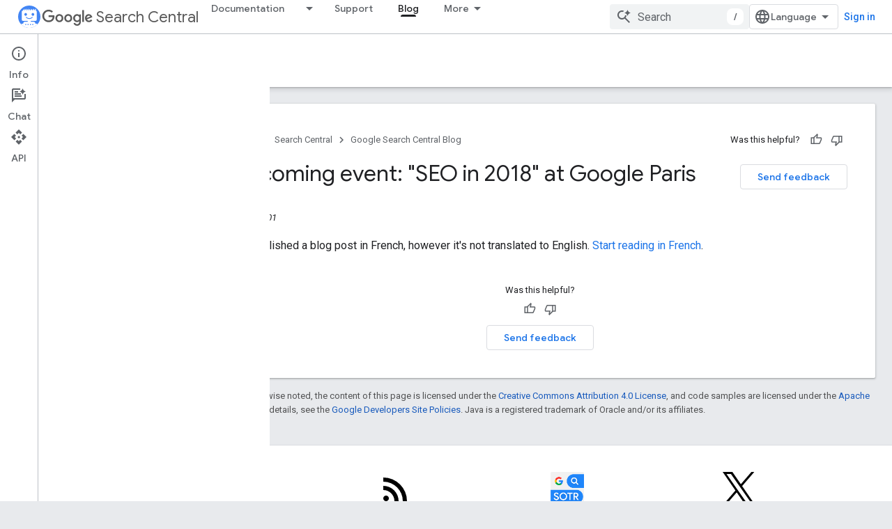

--- FILE ---
content_type: text/html; charset=UTF-8
request_url: https://feedback-pa.clients6.google.com/static/proxy.html?usegapi=1&jsh=m%3B%2F_%2Fscs%2Fabc-static%2F_%2Fjs%2Fk%3Dgapi.lb.en.2kN9-TZiXrM.O%2Fd%3D1%2Frs%3DAHpOoo_B4hu0FeWRuWHfxnZ3V0WubwN7Qw%2Fm%3D__features__
body_size: 79
content:
<!DOCTYPE html>
<html>
<head>
<title></title>
<meta http-equiv="X-UA-Compatible" content="IE=edge" />
<script type="text/javascript" nonce="3fGUqB4bItgRkfHRO4hz6A">
  window['startup'] = function() {
    googleapis.server.init();
  };
</script>
<script type="text/javascript"
  src="https://apis.google.com/js/googleapis.proxy.js?onload=startup" async
  defer nonce="3fGUqB4bItgRkfHRO4hz6A"></script>
</head>
<body>
</body>
</html>


--- FILE ---
content_type: text/javascript
request_url: https://www.gstatic.com/devrel-devsite/prod/v6dcfc5a6ab74baade852b535c8a876ff20ade102b870fd5f49da5da2dbf570bd/developers/js/devsite_devsite_feedback_module.js
body_size: -867
content:
(function(_ds){var window=this;var WGa=function(a){var b=a.projectName,c=a.vy;const d=a.YM,e=a.EJ,f=a.aJ,g=a.iO;a='<devsite-dialog class="devsite-feedback" aria-labelledby="devsite-feedback-dialog-title"><div class="devsite-dialog-contents"><h1 id="devsite-feedback-dialog-title" class="no-link">Send feedback about...</h1><div class="devsite-feedback-items"><a href="#" class="devsite-feedback-item" feedback-type="documentation" data-label="Docs Feedback Image" track-type="feedback" track-name="feedbackDocIcon"><div class="devsite-feedback-item-icon-container devsite-feedback-item-icon-color"><div class="devsite-feedback-item-icon material-icons" aria-hidden="true">description</div></div><div>This page</div><div class="devsite-feedback-item-type">Documentation feedback</div></a>';
f||(c=d?'<div class="devsite-feedback-item-icon material-icons" aria-hidden="true">'+_ds.R(d)+"</div>":c?'<img src="'+_ds.S(_ds.Aw(c))+'" loading="lazy" alt="">':"",a+="<a"+(e?' href="'+_ds.S(_ds.zw(e))+'"':' href="#"')+' class="devsite-feedback-item" feedback-type="product" data-label="Product Feedback Image" track-type="feedback" track-name="feedbackProductIcon"><div class="devsite-feedback-item-icon-container '+(d?"devsite-feedback-item-icon-color devsite-theme-primary":"devsite-feedback-item-icon-img")+
'">'+c+"</div><div>"+_ds.R(b)+'</div><div class="devsite-feedback-item-type">',a+="Product feedback</div></a>");a+='</div><div class="devsite-feedback-notice">We appreciate your feedback! Please note that we cannot respond.</div>';g&&(a+='<div class="devsite-feedback-support"><span class="devsite-feedback-support-icon material-icons" aria-hidden="true">help</span><span>',b='Need help? Visit our <a href="'+(_ds.S(_ds.zw(g))+'">support page</a>.'),a+=b,a+="</span></div>");return(0,_ds.O)(a+'<div class="devsite-feedback-buttons"><button class="button-white" data-label="Cancel Feedback Button" track-type="feedback" track-name="cancelFeedbackButton" feedback-cancel>Close</button></div></div></devsite-dialog>')};var YGa=function(a){a.eventHandler.listen(a,"click",c=>{if(c.target.closest("a")||c.target.closest("button"))a.getAttribute("feedback-type")?wV(a,c,`${a.getAttribute("feedback-type")}`):(c.preventDefault(),c.stopPropagation(),a.j&&(document.body.appendChild(a.j),a.j.open=!0,c={action:"click",category:a.getAttribute("data-category")||"Site-Wide Custom Events",label:a.getAttribute("data-label")},xV(a,c)))});if(a.j){var b=Array.from(a.j.querySelectorAll("[feedback-type]"));for(const d of b)a.eventHandler.listen(d,
"click",async e=>{await XGa(a,e)});let c;(b=(c=a.j)==null?void 0:c.querySelector("button[feedback-cancel]"))&&a.eventHandler.listen(b,"click",()=>{yV(a);var d;const e=(d=a.j)==null?void 0:d.querySelector("button[feedback-cancel]");d={action:"click",label:e==null?void 0:e.getAttribute("data-label"),category:(e==null?void 0:e.getAttribute("data-category"))||"Site-Wide Custom Events"};xV(a,d)});a.eventHandler.listen(a.j,"devsite-dialog-hide",()=>{let d;(d=a.j)==null||d.remove()})}},wV=async function(a,
b,c){var d=b.currentTarget,e=d.getAttribute("href");e=e==="#"||e===""||!e;c={pageUrl:_ds.E().toString(),context:a.getAttribute("context"),type:c};var f;const g=(f=await ZGa())==null?void 0:_ds.uta(f);if(g==null?0:g.length)c.Pk=g;a.hasAttribute("rating-type")&&(c.sY=a.getAttribute("rating-type"));a.hasAttribute("rating-category")&&(c.rY=a.getAttribute("rating-category"));f=await _ds.w();f={productId:a.getAttribute("product-id"),locale:f.getLocale(),bucket:a.getAttribute("bucket"),productVersion:a.getAttribute("version"),
callback:()=>void $Ga(),onLoadCallback:()=>void yV(a)};d={action:"click",label:d.getAttribute("data-label"),category:d.getAttribute("data-category")||"Site-Wide Custom Events"};xV(a,d);e&&(b.preventDefault(),b.stopPropagation(),_ds.OF(f,c))},XGa=async function(a,b){const c=b.currentTarget.getAttribute("feedback-type")||"";await wV(a,b,c)},yV=function(a){a.j&&(a.j.open=!1,a.j.remove())},ZGa=async function(){await _ds.w();const a=document.querySelector("devsite-analytics");if(!a)return null;await customElements.whenDefined("devsite-analytics");
return a},$Ga=function(){Array.from(document.querySelectorAll('script[src*="www.google.com/tools/feedback/"]')).forEach(a=>{_ds.al(a)})},xV=function(a,b){a.dispatchEvent(new CustomEvent("devsite-analytics-observation",{detail:b,bubbles:!0}))},zV=class extends _ds.sk{constructor(){super(["devsite-analytics","devsite-dialog"]);this.eventHandler=new _ds.v;this.j=null;this.m=!1;_ds.ok(this,(0,_ds.Tf)`bucket`,(0,_ds.Tf)`context`,(0,_ds.Tf)`product-id`,(0,_ds.Tf)`data-label`,(0,_ds.Tf)`track-metadata-position`,
(0,_ds.Tf)`track-metadata-snippet-file-url`,(0,_ds.Tf)`track-metadata-lang`,(0,_ds.Tf)`track-name`,(0,_ds.Tf)`track-type`,(0,_ds.Tf)`disable`,(0,_ds.Tf)`project-`,(0,_ds.Tf)`feedback-type`)}connectedCallback(){if(!this.m){var a=this.querySelector(".google-feedback"),b=new Map([["data-b","bucket"],["data-context","context"],["data-p","product-id"]]),c=new Map([["data-label","Send Feedback Button"],["track-metadata-position","content"],["track-name","sendFeedbackLink"],["track-type","feedback"]]);if(a){for(const [d,
e]of b.entries()){b=d;const f=e;if(a.hasAttribute(b)){const g=a.getAttribute(b)||"";_ds.pk(this,f,g);a.removeAttribute(b)}}for(const [d,e]of c.entries())c=d,b=e,a.hasAttribute(c)?(b=a.getAttribute(c)||"",_ds.pk(this,c,b),a.removeAttribute(c)):_ds.pk(this,c,b);a.classList.remove("google-feedback")}!this.hasAttribute("project-name")&&(a=document.querySelector('meta[property="og:site_name"]'))&&(a=a.getAttribute("content")||"",_ds.pk(this,"project-name",a));this.hasAttribute("project-icon")?_ds.pk(this,
"project-icon",_ds.Ol(this.getAttribute("project-icon")||"").href||""):(a=document.querySelector('link[rel="apple-touch-icon"]'))&&_ds.pk(this,"project-icon",a.getAttribute("href")||"");this.j=_ds.iq(WGa,{aJ:this.hasAttribute("disable-product-feedback"),EJ:this.getAttribute("project-feedback-url"),vy:this.getAttribute("project-icon"),YM:this.getAttribute("project-icon-name"),projectName:this.getAttribute("project-name")||"",iO:this.getAttribute("project-support-url")});this.m=!0}YGa(this)}disconnectedCallback(){this.eventHandler.removeAll()}};
zV.prototype.disconnectedCallback=zV.prototype.disconnectedCallback;zV.prototype.connectedCallback=zV.prototype.connectedCallback;try{customElements.define("devsite-feedback",zV)}catch(a){console.warn("Unrecognized DevSite custom element - DevsiteFeedback",a)};})(_ds_www);
